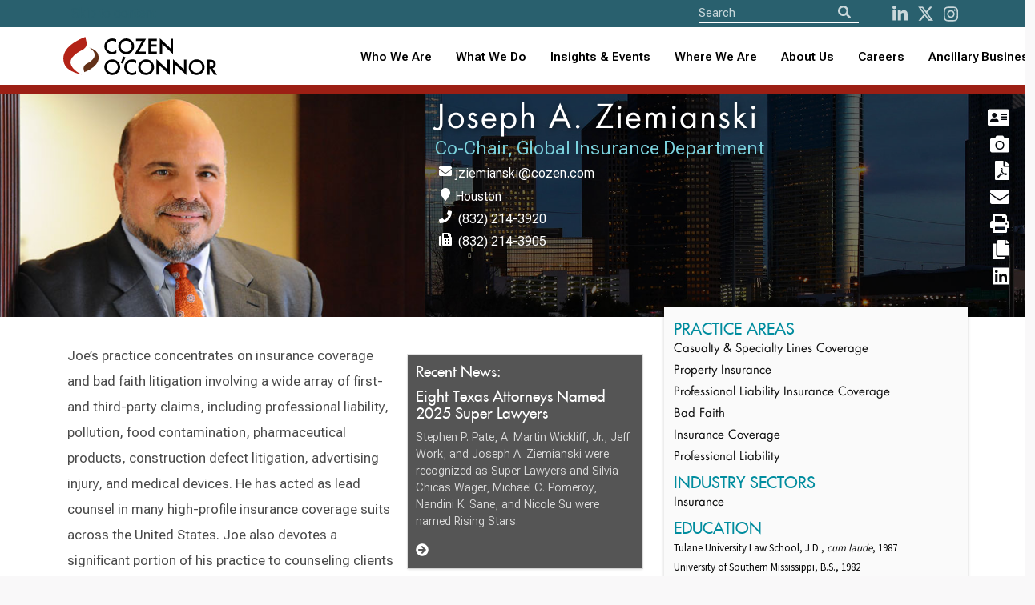

--- FILE ---
content_type: text/html; charset=utf-8
request_url: https://www.cozen.com/people/bios/ziemianski-joseph
body_size: 13643
content:

<!doctype html>
<!--[if lt IE 7]> <html class="no-js ie6 oldie" lang="en"> <![endif]-->
<!--[if IE 7]>
	<html class="no-js ie7 oldie" lang="en">
	<link rel="stylesheet" href="/Templates/styles/ie7.css">
<![endif]-->
<!--[if IE 8]>
	<html class="no-js ie8 oldie" lang="en">
	<link rel="stylesheet" href="/Templates/styles/ie8.css">
<![endif]-->

<!--[if gt IE 8]><!--> <html class="no-js" lang="en"> <!--<![endif]-->
<head id="ctl00_ctl00_Head1"><meta http-equiv="X-UA-Compatible" content="IE=edge" /><meta charset="utf-8" /><meta content="width=device-width, initial-scale=1.0, maximum-scale=6.0" name="viewport" /><link rel="shortcut icon" href="/Templates/images/favicon.ico" /><link rel="apple-touch-icon" href="/Templates/images/apple-touch-icon.png" /><link rel="manifest" href="/manifest.json" /><meta name="theme-color" content="#008c9e" />
    
    <script>
       //// console.log('start sw load');
       // if ('serviceWorker' in navigator) {
       //     navigator.serviceWorker.register('/service-worker.js')
       //         .then(() => console.log('CO Service Worker Installed'))
       //         .catch(err => console.error('Error sw', err));
       // }
        if ('serviceWorker' in navigator) {
            navigator.serviceWorker.getRegistrations().then(function(registrations) {
                for (let registration of registrations) {
                    registration.unregister();
                }
            });
        }
    </script>
	
	
    
    
    
    <link href="https://fonts.googleapis.com/css?family=Source+Sans+Pro:300,400,600,700" rel="stylesheet">

    <link href="/Templates/ssheets/mbundlev2?v=9RXJ-E_MaRiiDGFDlH9fIIz34AjWPOqrLsi-IEyM9dY1" rel="stylesheet"/>


 
<script src="https://cdnjs.cloudflare.com/ajax/libs/font-awesome/5.11.2/js/all.min.js" integrity="sha256-qM7QTJSlvtPSxVRjVWNM2OfTAz/3k5ovHOKmKXuYMO4=" crossorigin="anonymous"></script>

    
<script src="/js/pace.js"></script>
    
   
    <script src="/Templates/script/jsbundlev2?v=ZgVUc_EblCDwQAncVoIMxVJlC5yRow6whEwHzZOMs_81"></script>


  

    

	
    <script>
        function defer(method) {
            if (window.jQuery)
                method();
            else
                setTimeout(function () { defer(method) }, 50);
        }

    </script>
       
    
	
    <link href="https://fonts.googleapis.com/css?family=Source+Sans+Pro:300,400,600,700" rel="stylesheet" />
    <!--<link href="/Templates/ssheets/mbundlev2.css" rel="stylesheet" />-->
	<link href="/Templates/ssheets/jquery-ui.min.css" rel="stylesheet" /><link href="/Templates/ssheets/bulma.css" rel="stylesheet" /><link href="/Templates/ssheets/bulma-carousel.min.css" rel="stylesheet" /><link href="/Templates/ssheets/privacybanner.css" rel="stylesheet" /><link href="/Templates/ssheets/costyle.css?" rel="stylesheet" />

	<!-- New fonts 2023 -->
	<link rel="preconnect" href="https://fonts.googleapis.com" /><link rel="preconnect" href="https://fonts.gstatic.com" crossorigin="" /><link href="https://fonts.googleapis.com/css2?family=Roboto+Flex:opsz,wght@8..144,300;8..144,400;8..144,500;8..144,600;8..144,700&amp;display=swap" rel="stylesheet" />
       
	<!-- Slick slider 2023 -->
	<link rel="stylesheet" type="text/css" href="/slick/slick.css" /><link rel="stylesheet" type="text/css" href="/slick/slick-theme.css" />
	
	<!-- old font awesome -->
   <!-- <script src="https://cdnjs.cloudflare.com/ajax/libs/font-awesome/5.11.2/js/all.min.js" integrity="sha256-qM7QTJSlvtPSxVRjVWNM2OfTAz/3k5ovHOKmKXuYMO4=" crossorigin="anonymous"></script> -->
   
   <!-- 501Works Fontawesome 6 kit for Cozen 2023 -->
	<script src="https://kit.fontawesome.com/14ab1df7e6.js" crossorigin="anonymous"></script>

    <script src="/Templates/script/jsbundlev2.js"></script>

      
  
    
   
    
    
 


    
    

    <script>
        // pagescripts
        defer(function() {
            $(".scroll").click(function(event) {
                event.preventDefault();
                var dest = 0;
                if ($(this.hash).offset().top > $(document).height() - $(window).height()) {
                    dest = $(document).height() - $(window).height();
                } else {
                    dest = $(this.hash).offset().top;
                }
                $('html,body').animate({ scrollTop: dest }, 500, 'swing');
            });

            $("#backbtn").click(function(event) {
                window.history.back();
            });

            $(document).ready(function() {

                console.log('bb07eefe-f732-4d7a-9e9b-20477a0f4bae');
                if (!$.trim($('#featuredBioItem').html()).length) {
                    loadFirmFeatured('bb07eefe-f732-4d7a-9e9b-20477a0f4bae');
                } else {
                    $("#firmfeatured").hide();
                }

             

                //$(".blogPub").append('<span>Blog&nbsp;Post</span>');

            });

            function loadFirmFeatured(n) {

                $("#firmfeatured").hide();
                $.get("/data/related.ashx?r=" + n,
                    function(data) {

                        if (data) {

                            var bt = $('#featuredTitle').text();

                            if (bt != data.Title) {
                                $("#firmfeatured").append('<span>' +
                                    data.Type +
                                    '</span><p><a href="' +
                                    data.Link +
                                    '">' +
                                    data.Title +
                                    '</a></p><span>' +
                                    data.Date +
                                    '</span><p>' +
                                    data.Description +
                                    '</p><p><a href="' +
                                    data.Link +
                                    '">Read More</a>');
                                $("#firmfeatured").show();
                            }
                        } else {

                        }

                    });
            }


        });



       
    </script>
	
	<!-- 20250627 quick override for one attorney -->
	<script>
		/*$(document).ready(function() {
			var m1 = $('.bioinfo h1');
			var attyName = m1.length == 1 ? $(m1).text() : null;
			console.log('attyName: ' + attyName);
			if (attyName && attyName == 'Alison T. Rosenblum') {
				console.log('20250627 special');
				var imgDiv = $('div[data-loader=coBioHero]');
				if (imgDiv.length == 1) {
					$(imgDiv).attr('data-src', '/img/practice/health-care-and-life-sciences.jpg');
				}
				var officeDiv = $('.bioinfo>div');
				if (officeDiv.length == 1) {
					$(officeDiv).css('display', 'none');
				}
			}
		});*/
	</script>
	

<meta name="keywords" content="joe" /><meta name="description" content="Guiding & protecting Fortune 500 companies, mid-market firms, startups & high-value individuals with litigation, business law & government relations.
" /><title>
	Cozen O’Connor: Ziemianski, Joseph A.
</title></head>

<body id="ctl00_ctl00_PageBody" class=" template-attorneybio">
<!--<div style="position: fixed; top: 0; left: 50%; transform: translate(-50%, 0); width: 200px; background-color: rgba(253, 255, 87, 0.9); border: 1px solid #dd5; color: red; text-align: center; font-weight: bold; font-size: 16px; z-index: 9999; text-shadow: 0px 1px #500; font-family: Courier">TEST SITE</div>-->

    <form name="aspnetForm" method="post" action="./ziemianski-joseph" id="aspnetForm" novalidate="">
<input type="hidden" name="__VIEWSTATE" id="__VIEWSTATE" value="XB4QzIWGbojfIV/PkqgIOa54mQtHL/Lf7WqNA68essF0akKbiJ8cqHJx/aZdoA/tF0bDi2oD9qz9mmGBCynnzJ+mnYE=" />

<input type="hidden" name="__VIEWSTATEGENERATOR" id="__VIEWSTATEGENERATOR" value="25C459A0" />

		<input type='hidden' name='PageMode' id='PageMode' value='Undefined'/><input type='hidden' name='NodeGuid' id='NodeGuid' value='bb07eefe-f732-4d7a-9e9b-20477a0f4bae'/><input type='hidden' name='PostingGuid' id='PostingGuid' value='8c048dd7-8d40-4710-912c-2e2365ff73da'/><input type='hidden' name='IsDraft' id='IsDraft' value='False'/>
		
			

     <section class="is-medium has-background-white">
    <div class="hero-head">
      

         

<header>
		<nav id="shrinkNavbar" class="navbar cotopnav">
		
			<div id="shrinkTopNav" class="top-nav">
				<div class="container">
				
					<div class="skip-to-content-link"><a href="#content">Skip to content</a></div>

					<div class="navbar-item nav-search top-nav-search">
						<div id="navSearch" class="control has-icons-left search-field">
							<div style="display: flex;">
							<form>
								<input aria-label="Site Search" ID="txtSearch" type="text" placeholder="Search" class="input searchnav">
								
								<button id="btnSearch" type="button" class="icon is-medium is-left" aria-label="Search">
									<i id="shrinkFASearch" class="fa fa-search"></i>
								</button>
							</form>
							</div>

							<div class="nav-social">
								<a id="shrinkNavSocialL" href="http://www.linkedin.com/company/cozen-o%27connor" aria-label="LinkedIn"><i class="fab fa-linkedin-in" aria-hidden="true"></i></a>
								<a id="shrinkNavSocialT" href="https://twitter.com/cozen_oconnor" aria-label="Twitter"><i class="fa-brands fa-x-twitter" aria-hidden="true"></i></a>
								<a id="shrinkNavSocialI" href="https://www.instagram.com/cozenoconnor/" aria-label="instagram"><i class="fab fa-instagram" aria-hidden="true"></i></a>
								<!--<a id="shrinkNavSocialI" href="http://www.facebook.com/CozenOConnor" aria-label="Facebook"><i class="fab fa-facebook" aria-hidden="true"></i></a>-->
							</div>

						</div>
					</div>

				</div>
			</div>
			
			<div class="container">
				<div class="navbar-brand">
					<a class="navbar-item" href="/">
						<img id="shrinkLogo" class="logo lazy" src="/img/CozenOConnor-Logo-RGB-whitebg.svg" alt="Cozen O’Connor logo">
					</a>
					
					<button type="button" tabindex="0" class="navbar-burger burger" data-target="navbarMenu" aria-label="Toggle Navigation Menu">
						<span></span>
						<span></span>
						<span></span>
					</button>
					
				</div>
				<div id="navbarMenu" class="navbar-menu">

					<div class="navbar-end">
					
						<div class="tabs is-right">
						
							<div>
								<ul>
									<li><a id="shrinkNavWho" class="" href="/people">Who We Are</a></li>
									<li><a id="shrinkNavWhat" class="" href="/practices-industries">What We Do</a></li>
									
									<li role="combobox" aria-expanded="true" tabindex="0" id="shrinkNavNews" class="navbar-item has-dropdown is-hoverable">
										<a href="/news-resources" style="padding: 0 !important">Insights & Events</a>
										<div id="shrinkNavNewsDropdown" class="navbar-dropdown">
											<a role="link" tabindex="0" id="shrinkNavNewsA" class="navbar-item" href="/news-resources">News, Alerts &amp; Events</a>
											<a role="link" tabindex="0" id="shrinkNavBlogsA" class="navbar-item" href="/news-resources/blogs">Blogs &amp; Podcasts</a>
										</div>
									</li>
									
									<!-- Mobile accordion -->
									<li class="mobile-nav">
										<button type="button" class="accordion">Insights & Events</button>
										<div class="panel">
											<a class="navbar-item" href="/news-resources">News, Alerts &amp; Events</a>
											<a class="navbar-item" href="/news-resources/blogs">Blogs &amp; Podcasts</a>
										</div>
									</li>
									<!-- End mobile accordion -->
									
									<li role="combobox" aria-expanded="true" tabindex="0" id="shrinkNavWhere" class="navbar-item has-dropdown is-hoverable">
										<a href="/offices" style="padding: 0 !important">Where We Are</a>
										<div id="shrinkNavWhereDropdown" class="navbar-dropdown">
											<a role="link" tabindex="0" id="shrinkNavUnitedA" class="navbar-item" href="/contact?r=usa">United States</a>
											<a role="link" tabindex="0" id="shrinkNavCanadaA" class="navbar-item" href="/contact?r=ca">Canada</a>
											<a role="link" tabindex="0" id="shrinkNavUKA" class="navbar-item" href="/contact?r=uk">United Kingdom</a>
										</div>
									</li>
									
									<!-- Mobile accordion -->
									<li class="mobile-nav">
										<button type="button" class="accordion">Where We Are</button>
										<div class="panel">
											<a class="navbar-item" href="/contact?r=usa">United States</a>
											<a class="navbar-item" href="/contact?r=ca">Canada</a>
											<a class="navbar-item" href="/contact?r=uk">United Kingdom</a>
										</div>
									</li>
									<!-- End mobile accordion -->
									
									<li role="combobox" aria-expanded="true" tabindex="0" id="shrinkNavAbout" class="navbar-item has-dropdown is-hoverable">
										<a href="/about" style="padding: 0 !important">About Us</a>
										<div id="shrinkNavAboutDropdown" class="navbar-dropdown">
											<a role="link" tabindex="0" id="shrinkNavAboutA" class="navbar-item" href="/about">About</a>
											<a role="link" tabindex="0" id="shrinkNavAlumniA" class="navbar-item" href="/alumni">Alumni</a>
											<a role="link" tabindex="0" id="shrinkNavAboutA" class="navbar-item" href="/about/firm-founders">Firm Founders</a>
											<a role="link" tabindex="0" id="shrinkNavDEIA" class="navbar-item" href="/about/firm-culture" style="text-transform: none">Firm Culture</a>
											<a role="link" tabindex="0" id="shrinkNavWomensA" class="navbar-item" href="/about/diversity/womens-initiative">Women’s Initiative</a>
										</div>
									</li>
									
									<!-- Mobile accordion -->
									<li class="mobile-nav">
										<button type="button" class="accordion">About Us</button>
										<div class="panel">
											<a class="navbar-item" href="/about">About</a>
											<a class="navbar-item" href="/alumni">Alumni</a>
											<a class="navbar-item" href="/about/firm-founders">Firm Founders</a>
											<a class="navbar-item" href="/about/firm-culture">Firm Culture</a>
											<a class="navbar-item" href="/about/diversity/womens-initiative">Women’s Initiative</a>
										</div>
									</li>
									<!-- End mobile accordion -->
									
									<li><a id="shrinkNavCareers" class="" href="/careers">Careers</a></li>
									
									<li role="combobox" aria-expanded="true" tabindex="0" id="shrinkNavAncillary" class="navbar-item has-dropdown is-hoverable navbar-last">
										<a href="/ancillary-businesses" style="padding: 0 !important">Ancillary Businesses</a>
										<div id="shrinkNavAncillaryDropdown" class="navbar-dropdown">
											<a role="link" tabindex="0" id="shrinkNavAncillaryA" class="navbar-item" href="/ancillary-businesses">All Ancillary Businesses</a>
											<a role="link" tabindex="0" id="shrinkNavCozenA" class="navbar-item" href="https://www.copublicstrategies.com/">Cozen O’Connor Public Strategies</a>
											<a role="link" tabindex="0" id="shrinkNavMargolisA" class="navbar-item" href="https://www.healyplus.com/">The Healy+ Group</a>
											<a role="link" tabindex="0" id="shrinkNavCOSECUREA" class="navbar-item" href="https://cosecure.com/">COSECURE</a>
											<a role="link" tabindex="0" id="shrinkNavHomeBaseA" class="navbar-item" href="https://homebasefamilyoffice.com/">HomeBase, The Family Office at Cozen O’Connor</a>
											<a role="link" tabindex="0" id="shrinkNavNationalA" class="navbar-item" href="https://www.nationalsubrogation.com/">National Subrogation Services</a>
											<a role="link" tabindex="0" id="shrinkNavCODISCOVRA" class="navbar-item" href="https://codiscovr.com/">CODISCOVR</a>
											<a role="link" tabindex="0" id="shrinkNavConnectBridge" class="navbar-item" href="https://www.connectbridge.com/">ConnectBridge</a>
										</div>
									</li>
									
									<!-- Mobile accordion -->
									<li class="mobile-nav">
										<button type="button" class="accordion">Ancillary Businesses</button>
										<div class="panel">
											<a class="navbar-item" href="/ancillary-businesses">All Ancillary Businesses</a>
											<a class="navbar-item" href="https://www.copublicstrategies.com/">Cozen O’Connor Public Strategies</a>
											<a class="navbar-item" href="https://www.healyplus.com/">The Healy+ Group</a>
											<a class="navbar-item" href="https://cosecure.com/">COSECURE</a>
											<a class="navbar-item" href="https://homebasefamilyoffice.com/">HomeBase, The Family Office at Cozen O’Connor</a>
											<a class="navbar-item" href="https://www.nationalsubrogation.com/">National Subrogation Services</a>
											<a class="navbar-item" href="https://codiscovr.com/">CODISCOVR</a>
											<a class="navbar-item" href="https://www.connectbridge.com/">ConnectBridge</a>
										</div>
									</li>
									<!-- End mobile accordion -->
								</ul>

							</div>

						</div>
					</div>
				</div>
			</div>
		</nav>
	</header>
    </div>

          

    <div id="headerHero" style="display: none;">

        <div id="ziemianski-joseph">
            <div id="heroLeft">
                <img class="peopleHphoto" src="/Templates/media/images/bios/J_-Ziemianski-(4)%C2%A92012_-Al-Torres-Photography-Inc.jpg" alt="" /><img itemprop="image" class="peopleVphoto" src="/Templates/media/images/people/hires/J_-Ziemianski-(4)%C2%A92012_-Al-Torres-Photography-Inc.jpg" alt="" />
            </div>
            <div id="heroRight">
            </div>
        </div>
    </div>

    

    <section class="czpage has-background-grey-lighter" style="margin-top: 12px">
		
        <div class="columns lazy" data-rellax-speed="-1" data-loader="coBioHero" data-src="/img/location/houston.jpg" >
            <div class="column is-5 lazy is-paddingless biophotoh">
                <img class="peopleHphoto image" src="/Templates/media/images/bios/J_-Ziemianski-(4)%C2%A92012_-Al-Torres-Photography-Inc.jpg" data-rellax-speed="5" alt="" />
            </div>
            <div class="column is-3 lazy is-paddingless biophotov">
                <img class="peopleHphoto image" src="/data/coimage.ashx?i=/Templates/media/images/people/hires/J_-Ziemianski-(4)%C2%A92012_-Al-Torres-Photography-Inc.jpg&w=400&h=400" data-rellax-speed="0" alt="" />
            </div>
            <div class="column is-6 czbio" itemscope itemtype="http://schema.org/Person">
                <div class="bioinfo">
                    <h1 itemprop="name">Joseph A. Ziemianski</h1>
                    <p class="highlight is-size-4" itemprop="jobTitle">Co-Chair, Global Insurance Department</p>
                    
                    <p itemprop="email" onclick="gtag_report_EmailConversion();"><span class="icon"><i class="fas fa-envelope"></i></span><span class="email" language="jziemianski" itemprop="email" title='cozen.com'>jziemianski@cozen.com</span></p>
                    
					
					<!-- 20221012 --><div>
					
					<div style="display: inline-block; vertical-align: top;  margin-right: 20px;">
					
                    <p><span class="icon"><i class="fas fa-map-marker"></i></span><a href="/offices/houston">Houston</a></p>
					
                    <p>
                        <span class="icon"><i class="fas fa-phone"></i></span>

                        
                        <a onclick="gtag_report_CallConversion();" href="tel:+1(832)214-3920">(832) 214-3920</a>
                        
                    </p>
                    
                    <p class="is-hidden"><a title="Phone" href="tel:+1(800)448-8502">(800) 448-8502</a></p>
                    
                    <p><span class="icon"><i class="fas fa-fax"></i></span> (832) 214-3905</p>
                    
					
					</div>
                    
					
					
					</div><!-- 20221012 -->
					
		
                </div>
            </div>
            <div class="column is-1 czbio has-text-right">
                

<div id="tools">
    <a title="Download vCard" href="/Utilities/vCard.ashx?rebuilcache=true&NodeGuid=bb07eefe-f732-4d7a-9e9b-20477a0f4bae" class="">  <i class="fa fa-address-card fa-2x" aria-hidden="true"></i></a>
    
     <a title="Download HiRes Photo" href="/templates/download.aspx?f=/Templates/media/images/people/hires/J_-Ziemianski-(4)%C2%A92012_-Al-Torres-Photography-Inc.jpg" class="">  <i class="fa fa-camera fa-2x" aria-hidden="true"></i></a>
 
    <a title="Download Bio PDF" href="/data/pdf.ashx?t=b&n=bb07eefe-f732-4d7a-9e9b-20477a0f4bae" class="">  <i class="fa fa-file-pdf  fa-2x" aria-hidden="true"></i></a>

    

     
  <a onclick="gtag_report_EmailConversion();" title="Email Attorney" href="mailto:jziemianski@cozen.com"><i class="fa fa-envelope fa-2x" aria-hidden="true"></i></a>
    <a alt='Print Page' title='Print Page' onclick="window.open('https://www.cozen.com/Templates/AttorneyBio_Pdf.aspx?print=y&PageMode=Public&NodeGuid=bb07eefe-f732-4d7a-9e9b-20477a0f4bae', '_blank', 'location=yes,height=570,width=520,scrollbars=yes,status=yes');"><i class="fas fa-print fa-2x toolbox" aria-hidden="true"></i></a>
	
	<script type="text/javascript">
		
		function copyDetails() {
			debugger;
			var details = 'Joseph A. Ziemianski\nCo-Chair, Global Insurance Department\njziemianski@cozen.com\n(832) 214-3920';
			navigator.clipboard.writeText(details);
			$('#copyBtn').effect('pulsate', 1000);
		}
	</script>
	<a title="Copy to clipboard" href="javascript:copyDetails()" class="" id="copyBtn">  <i class="fa fa-copy fa-2x" aria-hidden="true"></i></a>
	
<div id='FacebookLink' class='hide assetWrapper LinkAsset' ></div>

<div id='TwitterLink' class='hide assetWrapper LinkAsset' ></div>

 
    <a href="http://www.linkedin.com/pub/joe-ziemianski/7/59b/937" target="_blank" ><i class="fab fa-linkedin fa-2x toolbox" aria-hidden="true"></i></a>
   
    <div id='LinkedInLink' class='hide assetWrapper LinkAsset' ></div>
</div>
            </div>
        </div>
    </section>
    <section class="container czpage">
        <nav class="floating-menu" aria-label="Attorney Details">
            <h3 class="is-hidden">Joseph A. Ziemianski</h3>
            <a href="#tab1Body"><i class="far fa-arrow-alt-circle-right"></i>Bio</a>
            
            <a href="#tab5Body"><i class="far fa-arrow-alt-circle-right"></i>Publications</a>
            
            <a href="#tab4Body"><i class="far fa-arrow-alt-circle-right"></i>News</a>
            
            <a href="#tab7Body"><i class="far fa-arrow-alt-circle-right"></i>Events</a>
            
        </nav>
        <div class="columns">
            <div class="column is-3 is-hidden">
                <ul>
                    
                    <li><a class="scroll mf-listen" href="#logo">
                        <div id='Tab1Heading' class=' assetWrapper TextAsset' >OVERVIEW</div>
                    </a></li>
                    
                    <li><a class="scroll mf-listen" href="#tab4Body">
                        <div id='Tab4Heading' class=' assetWrapper TextAsset' >NEWS</div>
                    </a></li>
                    
                    <li id="tab5li"><a class="scroll mf-listen" href="#tab5Body">
                        <div id='Tab5Heading' class=' assetWrapper TextAsset' >PUBLICATIONS</div>
                    </a></li>
                    
                    <li>

                        <a class="scroll" href="#tab7Body">
                            <div id='Tab7Heading' class=' assetWrapper TextAsset' >EVENTS</div>
                        </a>
                    </li>
                    
                </ul>

                <div id="firmfeatured"></div>

                
            </div>
            <div class="column is-8 content czbio">
                <a name="bio"></a>

                <div id='Person' class=' assetWrapper PersonAsset' ></div>

                <div id="tab1Body" class="tabBody" data-rellax-speed="2">
                    <blockquote class="noprint box"><h3><strong>Recent News:</strong></h3><h3><a id="featuredTitle" href="/news-resources/news/2025/eight-texas-attorneys-named-2025-super-lawyers">Eight Texas Attorneys Named 2025 Super Lawyers</a></h3><p>Stephen P. Pate, A. Martin Wickliff, Jr., Jeff Work, and Joseph A. Ziemianski were recognized as Super Lawyers and Silvia Chicas Wager, Michael C. Pomeroy, Nandini K. Sane, and Nicole Su were named Rising Stars. </p><a title="View News Item" href="/news-resources/news/2025/eight-texas-attorneys-named-2025-super-lawyers"><i class="fas fa-arrow-circle-right"></i></a></blockquote>
                    
                    <div id='MainContent' class=' assetWrapper TextAsset' ><p>
	Joe&rsquo;s practice concentrates on insurance coverage and bad faith litigation involving a wide array of first- and third-party claims, including professional liability, pollution, food contamination, pharmaceutical products, construction defect litigation, advertising injury, and medical devices. He has acted as lead counsel in many high-profile insurance coverage suits across the United States. Joe also devotes a significant portion of his practice to counseling clients on evaluating and reducing risk on complex liability and coverage issues, including the defense of insureds in high-stakes litigation. Joe has handled the defense of complex litigation, including multiple MDLs, involving refinery explosions, contaminated products, and D&amp;O matters.</p>
<p>
	Joe has been recognized by Chambers and Partners USA in Insurance-Texas (2019-2025) and Nationwide-Insurance: Dispute Resolution: Insurer (2026). In 2026, Best Lawyers in America recognized Joe as a &ldquo;Lawyer of the Year (Houston)&rdquo; in the area of Litigation &ndash; Insurance and since 2016, as a Best Lawyer in America (Insurance Law). He is AV-rated by Martindale-Hubbell and has been recognized as a Super Lawyer and &quot;Top Lawyer in Texas&quot; (2011- 2023, 2025) in insurance coverage litigation.</p>
<p>
	Joe serves on the firm&rsquo;s Board of Directors, the Management Committee, and the Shareholders Compensation Committee.</p>
<p>
	Joe is an elected Fellow of the American College of Coverage Counsel, an organization committed to the creative, ethical, and efficient adjudication of coverage and extracontractual disputes. He is an active member of numerous professional organizations and committees, including the Federation of Defense &amp; Corporate Counsel, the Defense Research Institute, the American Bar Association, Insurance Coverage and Tort Committees, and the State Bar of Texas, Insurance Coverage Section.</p>
<p>
	Joe earned his Bachelor of Science from the University of Southern Mississippi in 1982, where he graduated with highest honors, and his law degree, <em>cum laude</em>, from Tulane University in 1987. During the 1985-86 academic year, Joe was a Fulbright Scholar at the University of Warsaw Law Institute in Poland.</p>
</div>
					
					
					
					<div id="quoteContent" style="display: none; margin-top: 10px; color: #2a606d; margin-bottom: 10px; background-color: #cedfe4; border-radius: 4px; padding: 10px 15px;; font-size: 110%; font-weight: bold">
					<div style="float: left; position: absolute; font-size: 40px; padding-right: 10px; "><i class="fa-regular fa-message-quote"></i></div>
					<div id="quoteTxt" style="margin-left: 50px;"><div id='QuoteContent' class=' assetWrapper TextAsset' >Joe is absolutely the best at what he does.</div></div>
					<div style="font-size: 90%; font-weight: 600; text-align: right"><div id='QuoteSource' class=' assetWrapper TextAsset' >Chambers USA 2023</div></div>
					</div>
					<script>
					$(function() {
						if ($('#quoteTxt').text().length > 0) {
							$('#quoteContent').show();
						}
					});
					</script>
					
					
					
					<div id="awardContent" style="display: none; margin-top: 10px; color: #2a606d; margin-bottom: 10px; background-color: #cedfe4; border-radius: 4px; padding: 10px 15px;; font-size: 110%; font-weight: bold">
					<div style="float: left; position: absolute; font-size: 40px; padding-right: 10px; "><i class="fa-regular fa-medal"></i></div>
					<div id="awardTxt" style="margin-left: 50px;"><div id='AwardContent' class=' assetWrapper TextAsset' ></div></div>
					<div style="font-size: 90%; font-weight: 600; text-align: right"><div id='AwardSource' class=' assetWrapper TextAsset' ></div></div>
					</div>
					<script>
					$(function() {
						if ($('#awardTxt').text().length > 0) {
							$('#awardContent').show();
						}
					});
					</script>
					
                </div>

                
                <div id="tab4Body" class="tabBody">
                    
                    <div id='NewsTextContent' class=' assetWrapper TextAsset' ><h2 style="margin-top: 20px;border-bottom: solid gray 3px;">
	News</h2>
</div>

                    
                    <div id='RelatedNews' class=' assetWrapper RelatedContentAsset' ></div>
                    

                    

                            <div class="newsResult">
                                <h3>
                                    <a href="/news-resources/news/2025/eight-texas-attorneys-named-2025-super-lawyers">Eight Texas Attorneys Named 2025 Super Lawyers</a>
                                </h3>
                                <p class="date">
                                    September 22, 2025
                                </p>
                                <p>
                                    Stephen P. Pate, A. Martin Wickliff, Jr., Jeff Work, and Joseph A. Ziemianski were recognized as Super Lawyers and Silvia Chicas Wager, Michael C. Pomeroy, Nandini K. Sane, and Nicole Su were named Rising Stars.  <a href="/news-resources/news/2025/eight-texas-attorneys-named-2025-super-lawyers" title="View Summary"><i class="fas fa-arrow-circle-right"></i></a>
                                </p>
                            </div>
                        

                            <div class="newsResult">
                                <h3>
                                    <a href="/news-resources/news/2025/best-lawyers-honors-more-than-250-cozen-o-connor-attorneys-in-its-best-lawyers-in-america-2026-edition">Best Lawyers Honors More Than 250 Cozen O'Connor Attorneys in Best Lawyers in America 2026 Edition</a>
                                </h3>
                                <p class="date">
                                    August 21, 2025
                                </p>
                                <p>
                                    Best Lawyers selected more than 250 Cozen O'Connor lawyers from 26 of the firm's US offices for inclusion in the 2026 edition of The Best Lawyers in America. <a href="/news-resources/news/2025/best-lawyers-honors-more-than-250-cozen-o-connor-attorneys-in-its-best-lawyers-in-america-2026-edition" title="View Summary"><i class="fas fa-arrow-circle-right"></i></a>
                                </p>
                            </div>
                        

                            <div class="newsResult">
                                <h3>
                                    <a href="/news-resources/news/2025/cozen-o-connor-lawyers-and-practices-earn-top-recognition-in-chambers-usa-2025-guide">Cozen O’Connor Lawyers and Practices Earn Top Recognition in Chambers USA 2025 Guide</a>
                                </h3>
                                <p class="date">
                                    June 05, 2025
                                </p>
                                <p>
                                    Chambers USA, the leading annual guide to the top lawyers and law firms in the United States, has ranked 98 Cozen O’Connor lawyers as leaders in their respective fields in the guide’s 2025 edition. <a href="/news-resources/news/2025/cozen-o-connor-lawyers-and-practices-earn-top-recognition-in-chambers-usa-2025-guide" title="View Summary"><i class="fas fa-arrow-circle-right"></i></a>
                                </p>
                            </div>
                        

                            <div class="newsResult">
                                <h3>
                                    <a href="/news-resources/news/2025/joseph-ziemianski-selected-to-insurance-business-america-s-insurance-defense-lawyers-panel">Joseph Ziemianski Selected to Insurance Business America's Insurance Defense Lawyers Panel</a>
                                </h3>
                                <p class="date">
                                    May 21, 2025
                                </p>
                                <p>
                                    Joseph Ziemianski, co-chair of the firm’s Global Insurance Department, has been selected to join Insurance Business America’s Insurance Defense Lawyers Editorial Panel.  <a href="/news-resources/news/2025/joseph-ziemianski-selected-to-insurance-business-america-s-insurance-defense-lawyers-panel" title="View Summary"><i class="fas fa-arrow-circle-right"></i></a>
                                </p>
                            </div>
                        

                            <div class="newsResult">
                                <h3>
                                    <a href="/news-resources/news/2024/joe-ziemianski-named-to-the-industry-advisory-board-of-the-institute-for-risk-management-and-insurance-innovation-at-unc-chapel-hill">Joe Ziemianski Named to the Industry Advisory Board of the Institute for Risk Management and Insurance Innovation at UNC Chapel Hill</a>
                                </h3>
                                <p class="date">
                                    October 03, 2024
                                </p>
                                <p>
                                    Joe Ziemianski, co-chair of the firm’s Global Insurance Department, has been named to the Industry Advisory Board of the Institute for Risk Management and Insurance Innovation (IRMII) at the University of North Carolina (UNC) at Chapel Hill. <a href="/news-resources/news/2024/joe-ziemianski-named-to-the-industry-advisory-board-of-the-institute-for-risk-management-and-insurance-innovation-at-unc-chapel-hill" title="View Summary"><i class="fas fa-arrow-circle-right"></i></a>
                                </p>
                            </div>
                        

                            <div class="newsResult">
                                <h3>
                                    <a href="/news-resources/news/2024/best-lawyers-honors-more-than-200-cozen-o-connor-attorneys-in-its-best-lawyers-in-america-2025-edition">Best Lawyers Honors More Than 200 Cozen O'Connor Attorneys in its Best Lawyers in America 2025 Edition</a>
                                </h3>
                                <p class="date">
                                    August 15, 2024
                                </p>
                                <p>
                                    Best Lawyers selected 242 Cozen O’Connor lawyers from 24 of the firm’s U.S. offices for inclusion in the 2025 edition of The Best Lawyers in America and Best Lawyers: Ones to Watch in America. <a href="/news-resources/news/2024/best-lawyers-honors-more-than-200-cozen-o-connor-attorneys-in-its-best-lawyers-in-america-2025-edition" title="View Summary"><i class="fas fa-arrow-circle-right"></i></a>
                                </p>
                            </div>
                        

                            <div class="newsResult">
                                <h3>
                                    <a href="/news-resources/news/2024/nearly-100-cozen-o-connor-lawyers-27-practices-earn-top-recognition-in-chambers-usa-2024-guide">Nearly 100 Cozen O’Connor Lawyers, 27 Practices Earn Top Recognition in Chambers USA 2024 Guide</a>
                                </h3>
                                <p class="date">
                                    June 10, 2024
                                </p>
                                <p>
                                    Chambers USA rankings are based on an “assessment of a firm’s work and opinions from external market sources, with an emphasis on client feedback.” In order to be ranked in the guide, lawyers and firms must demonstrate “sustained excellence.” <a href="/news-resources/news/2024/nearly-100-cozen-o-connor-lawyers-27-practices-earn-top-recognition-in-chambers-usa-2024-guide" title="View Summary"><i class="fas fa-arrow-circle-right"></i></a>
                                </p>
                            </div>
                        

                            <div class="newsResult">
                                <h3>
                                    <a href="/news-resources/news/2023/two-cozen-o-connor-attorneys-named-2023-texas-super-lawyers">Two Cozen O’Connor Attorneys Named 2023 Texas Super Lawyers</a>
                                </h3>
                                <p class="date">
                                    September 19, 2023
                                </p>
                                <p>
                                    HOUSTON, September 18, 2023 – Two Cozen O’Connor attorneys were named 2023 Texas Super Lawyers. Joseph A. Ziemianski and Stephen P. Pate were recognized for Insurance Coverage.  <a href="/news-resources/news/2023/two-cozen-o-connor-attorneys-named-2023-texas-super-lawyers" title="View Summary"><i class="fas fa-arrow-circle-right"></i></a>
                                </p>
                            </div>
                        

                            <div class="newsResult">
                                <h3>
                                    <a href="/news-resources/news/2023/best-lawyers-honors-more-than-200-cozen-o-connor-attorneys-to-its-best-lawyers-in-america-2024-edition">Best Lawyers Honors More Than 200 Cozen O'Connor Attorneys to its Best Lawyers in America 2024 Edition</a>
                                </h3>
                                <p class="date">
                                    August 17, 2023
                                </p>
                                <p>
                                    Best Lawyers selected 230 Cozen O’Connor lawyers from 24 of the firm’s U.S. offices for inclusion in the 2024 edition of The Best Lawyers in America. <a href="/news-resources/news/2023/best-lawyers-honors-more-than-200-cozen-o-connor-attorneys-to-its-best-lawyers-in-america-2024-edition" title="View Summary"><i class="fas fa-arrow-circle-right"></i></a>
                                </p>
                            </div>
                        

                            <div class="newsResult">
                                <h3>
                                    <a href="/news-resources/news/2023/legal-500-recognizes-six-cozen-o-connor-practice-areas">Legal 500 Recognizes Six Cozen O’Connor Practice Areas and 16 Attorneys in its 2023 Guide</a>
                                </h3>
                                <p class="date">
                                    July 10, 2023
                                </p>
                                <p>
                                    Cozen O'Connor's Aviation (Litigation/Regulation), Construction, L&E, M&A (Midmarket), Shipping (Finance and Litigation/Regulation) practices were ranked by the Legal 500. <a href="/news-resources/news/2023/legal-500-recognizes-six-cozen-o-connor-practice-areas" title="View Summary"><i class="fas fa-arrow-circle-right"></i></a>
                                </p>
                            </div>
                        

                            <div class="newsResult">
                                <h3>
                                    <a href="/news-resources/news/2023/eighty-eight-cozen-o-connor-lawyers-23-practices-earn-top-recognition-in-chambers-usa-2023-guide">Eighty-eight Cozen O’Connor Lawyers, 23 Practices Earn Top Recognition in Chambers USA 2023 Guide</a>
                                </h3>
                                <p class="date">
                                    June 05, 2023
                                </p>
                                <p>
                                    Of the 88 lawyers ranked, 17 lawyers have been recognized nationally, and eighteen were recognized in Band 1. Eight of the firm's practice areas have been recognized nationally, and nine were ranked Band 1. <a href="/news-resources/news/2023/eighty-eight-cozen-o-connor-lawyers-23-practices-earn-top-recognition-in-chambers-usa-2023-guide" title="View Summary"><i class="fas fa-arrow-circle-right"></i></a>
                                </p>
                            </div>
                        

                            <div class="newsResult">
                                <h3>
                                    <a href="/news-resources/news/2022/more-than-200-cozen-o-connor-attorneys-named-best-lawyers-ones-to-watch-by-the-best-lawyers-in-america">More Than 200 Cozen O’Connor Attorneys Named Best Lawyers and Ones to Watch</a>
                                </h3>
                                <p class="date">
                                    August 22, 2022
                                </p>
                                <p>
                                    210 Cozen O’Connor lawyers from 24 of the firm’s nationwide offices for inclusion in the 2023 edition of The Best Lawyers in America. <a href="/news-resources/news/2022/more-than-200-cozen-o-connor-attorneys-named-best-lawyers-ones-to-watch-by-the-best-lawyers-in-america" title="View Summary"><i class="fas fa-arrow-circle-right"></i></a>
                                </p>
                            </div>
                        

                            <div class="newsResult">
                                <h3>
                                    <a href="/news-resources/news/2022/chambers-ranks-86-cozen-o-connor-lawyers-22-practice-areas-in-chambers-usa-2022-guide">Chambers Ranks 86 Cozen O’Connor Lawyers, 22 Practice Areas in Chambers USA 2022 Guide</a>
                                </h3>
                                <p class="date">
                                    June 02, 2022
                                </p>
                                <p>
                                    Chambers USA, the leading annual guide to the top lawyers and law firms in the United States, has ranked 86 Cozen O’Connor lawyers as leaders in their respective fields in the guide’s 2022 edition.  <a href="/news-resources/news/2022/chambers-ranks-86-cozen-o-connor-lawyers-22-practice-areas-in-chambers-usa-2022-guide" title="View Summary"><i class="fas fa-arrow-circle-right"></i></a>
                                </p>
                            </div>
                        

                            <div class="newsResult">
                                <h3>
                                    <a href="/news-resources/news/2022/cozen-o-connor-announces-changes-to-firm-management-2022">Cozen O’Connor Announces Changes to Firm Management 2022</a>
                                </h3>
                                <p class="date">
                                    March 23, 2022
                                </p>
                                <p>
                                    Cozen O’Connor is pleased to announce the following changes in firm leadership positions for the 2022 year. <a href="/news-resources/news/2022/cozen-o-connor-announces-changes-to-firm-management-2022" title="View Summary"><i class="fas fa-arrow-circle-right"></i></a>
                                </p>
                            </div>
                        

                            <div class="newsResult">
                                <h3>
                                    <a href="/news-resources/news/2021/two-cozen-o-connor-attorneys-named-2021-texas-super-lawyers-">Two Cozen O’Connor attorneys Named 2021 Texas Super Lawyers </a>
                                </h3>
                                <p class="date">
                                    October 04, 2021
                                </p>
                                <p>
                                    Two Cozen O’Connor Attorneys were named 2021 Texas Super Lawyers.  <a href="/news-resources/news/2021/two-cozen-o-connor-attorneys-named-2021-texas-super-lawyers-" title="View Summary"><i class="fas fa-arrow-circle-right"></i></a>
                                </p>
                            </div>
                        

                            <div class="newsResult">
                                <h3>
                                    <a href="/news-resources/news/2021/more-than-205-cozen-o-connor-attorneys-named-best-lawyers-and-ones-to-watch-by-the-best-lawyers-in-america">More Than 205 Cozen O’Connor Attorneys Named Best Lawyers and Ones to Watch By The Best Lawyers In America</a>
                                </h3>
                                <p class="date">
                                    August 19, 2021
                                </p>
                                <p>
                                    Best Lawyers selected 210 Cozen O’Connor lawyers from 23 of the firm’s nationwide offices for inclusion in the 2022 edition of The Best Lawyers in America.  <a href="/news-resources/news/2021/more-than-205-cozen-o-connor-attorneys-named-best-lawyers-and-ones-to-watch-by-the-best-lawyers-in-america" title="View Summary"><i class="fas fa-arrow-circle-right"></i></a>
                                </p>
                            </div>
                        

                            <div class="newsResult">
                                <h3>
                                    <a href="/news-resources/news/2021/82-cozen-o-connor-lawyers-19-practices-earn-top-recognition-in-chambers-usa-2021-guide">82 Cozen O’Connor Lawyers, 19 Practices Earn Top Recognition in Chambers USA 2021 Guide</a>
                                </h3>
                                <p class="date">
                                    May 26, 2021
                                </p>
                                <p>
                                    Chambers USA, the leading annual guide to the top lawyers and law firms in the United States, has ranked 82 Cozen O’Connor lawyers as leaders in their respective fields in the guide’s 2021 edition; of those, 15 lawyers have been recognized nationally.  <a href="/news-resources/news/2021/82-cozen-o-connor-lawyers-19-practices-earn-top-recognition-in-chambers-usa-2021-guide" title="View Summary"><i class="fas fa-arrow-circle-right"></i></a>
                                </p>
                            </div>
                        
                </div>
                
                <div id="tab5Body" class="tabBody">
                    
                    <div id='PublicationsTextContent' class=' assetWrapper TextAsset' ><h2 style="margin-top: 20px;border-bottom: solid gray 3px;">
	Publications</h2>
</div>

                    
                    <div id='RelatedPublications' class=' assetWrapper RelatedContentAsset' ></div>
                    

                    

                            <div class="newsResult">
                                <h3>
                                    <a class="" href="/news-resources/publications/2020/hurricane-laura-what-can-insurers-expect-with-claims-in-texas-and-louisiana">Hurricane Laura: What Can Insurers Expect with Claims in Texas and Louisiana? [Alert]</a>
                                </h3>
                                <p class="date">
                                    September 02, 2020
                                </p>
                                <p>
                                    Joseph A. Ziemianski, Melissa Brill, Alycen A. Moss, Stephen P. Pate, and Paul C. Ferland discuss what insurers can expect based on prior hurricanes.
 <a href="/news-resources/publications/2020/hurricane-laura-what-can-insurers-expect-with-claims-in-texas-and-louisiana" title="View Summary"><i class="fas fa-arrow-circle-right"></i></a>
                                </p>
                            </div>
                        

                            <div class="newsResult">
                                <h3>
                                    <a class="" href="/news-resources/publications/2020/property-insurance-coverage-issues-associated-with-covid-19">Property Insurance Coverage Issues Associated with COVID-19 [Alert]</a>
                                </h3>
                                <p class="date">
                                    March 16, 2020
                                </p>
                                <p>
                                    Joe Ziemianski, Melissa Brill, Alycen Moss, Stephen Pate, and Paul Ferland discuss how courts have analyzed and applied first-party property policies for these types of non-physical losses, potential coverage under a civil authority provision, and pollution/contamination exclusions. <a href="/news-resources/publications/2020/property-insurance-coverage-issues-associated-with-covid-19" title="View Summary"><i class="fas fa-arrow-circle-right"></i></a>
                                </p>
                            </div>
                        

                            <div class="newsResult">
                                <h3>
                                    <a class="" href="/news-resources/publications/2019/fifth-circuit-covenant-not-to-execute-is-a-settlement-relieves-primary-insurer-of-duty-to-defend">Fifth Circuit: Covenant Not to Execute is a Settlement — Relieves Primary Insurer of Duty to Defend [Alert]</a>
                                </h3>
                                <p class="date">
                                    November 18, 2019
                                </p>
                                <p>
                                    Joe Ziemianski and Bryan Vezey discuss what primary and excess insurers in Louisiana and Texas need to know following the decision in Aggreko, L.L.C. v. Chartis Specialty Ins. Co. <a href="/news-resources/publications/2019/fifth-circuit-covenant-not-to-execute-is-a-settlement-relieves-primary-insurer-of-duty-to-defend" title="View Summary"><i class="fas fa-arrow-circle-right"></i></a>
                                </p>
                            </div>
                        

                            <div class="newsResult">
                                <h3>
                                    <a class="" href="/news-resources/publications/2019/ninth-circuit-california-hamas-attacks-on-israel-do-not-trigger-the-war-exclusions">Ninth Circuit (California): Hamas Attacks on Israel Do Not Trigger the War Exclusions [Alert]</a>
                                </h3>
                                <p class="date">
                                    July 22, 2019
                                </p>
                                <p>
                                    Joe Ziemianski, Irene Yesowitch, and Sam Stalker discuss the Circuit Court's decision in Universal Cable Prods., LLC v. Atlantic Specialty Ins. Co. and what it means for insurers in and out of California.  <a href="/news-resources/publications/2019/ninth-circuit-california-hamas-attacks-on-israel-do-not-trigger-the-war-exclusions" title="View Summary"><i class="fas fa-arrow-circle-right"></i></a>
                                </p>
                            </div>
                        

                            <div class="newsResult">
                                <h3>
                                    <a class="" href="/news-resources/publications/2017/ultimate-game-changer-concussion-related-injuries-and-litigation">Ultimate Game-Changer? Concussion-Related Injuries and Litigation</a>
                                </h3>
                                <p class="date">
                                    April 01, 2017
                                </p>
                                <p>
                                    Joe Ziemianski and Andrea Cortland, of Cozen O'Connor's Global Insurance department, co-authored an article for FDCC Insights titled, "Ultimate Game-Changer? Concussion-Related Injuries and Litigation." <a href="/news-resources/publications/2017/ultimate-game-changer-concussion-related-injuries-and-litigation" title="View Summary"><i class="fas fa-arrow-circle-right"></i></a>
                                </p>
                            </div>
                        

                    <div id="toolsp">
                        <a id="ctl00_ctl00_MainContentPlaceHolder_MainContent_lnkPdf3" class="pdf" href="javascript:__doPostBack(&#39;ctl00$ctl00$MainContentPlaceHolder$MainContent$lnkPdf3&#39;,&#39;&#39;)"></a>
                    </div>
                </div>
                <div id='RelatedEvents' class=' assetWrapper RelatedContentAsset' ></div>
                <div id="tab7Body" class="tabBody">
                    
                    <div id='EventsHeader' class=' assetWrapper TextAsset' ></div>
                    <h2>Events & Seminars</h2>
                    

                    
                    
                    
                    <h3 class="events">Past Events</h3>
                    

                            <div class="newsResult">
                                <h3>
                                    <a href="/events/2015/2015-casualty-specialty-products-seminar">2015 Casualty & Specialty Products Seminar</a>
                                </h3>
                                <p class="date">
                                    November 19, 2015 
  - New York, NY
                                </p>
                            </div>
                        

                            <div class="newsResult">
                                <h3>
                                    <a href="/events/2014/london-power-forum-2014">London Power Forum 2014</a>
                                </h3>
                                <p class="date">
                                    November 13, 2014 
  - London, UK
                                </p>
                            </div>
                        

                            <div class="newsResult">
                                <h3>
                                    <a href="/events/2013/feb-12-new-york-seminar">Cozen O'Connor's 2013 New York Litigation Seminar</a>
                                </h3>
                                <p class="date">
                                    February 12, 2013 
  - New York, NY
                                </p>
                            </div>
                        

                            <div class="newsResult">
                                <h3>
                                    <a href="/events/2011/plrb-lirb-2011-claims-conference">PLRB/LIRB 2011 Claims Conference</a>
                                </h3>
                                <p class="date">
                                    April 03, 2011 
  - Nashville, TN
                                </p>
                            </div>
                        
                </div>
                
            </div>

            <div class="column is-4 has-background-white-bis biosidebar rellax" data-rellax-speed="5">

                
                <div id="PracticeAreasContainer">
                    <h3>Practice Areas</h3>
                    <div id='RelatedPractices' class=' assetWrapper RelatedContentAsset' ><dl class='spotlightList'><dd class='first'>
<p class='summary'><a href='/practices/insurance/casualty-specialty-products' target='_self'> Casualty & Specialty Lines Coverage  </a> </p>
</dd>
<dd class=''>
<p class='summary'><a href='/practices/insurance/property' target='_self'> Property Insurance  </a> </p>
</dd>
<dd class=''>
<p class='summary'><a href='/practices/insurance/professional-liability-insurance-coverage' target='_self'> Professional Liability Insurance Coverage  </a> </p>
</dd>
<dd class=''>
<p class='summary'><a href='/practices/insurance/bad-faith' target='_self'> Bad Faith  </a> </p>
</dd>
<dd class=''>
<p class='summary'><a href='/practices/insurance' target='_self'> Insurance Coverage  </a> </p>
</dd>
<dd class=''>
<p class='summary'><a href='/practices/litigation/professional-liability' target='_self'> Professional Liability  </a> </p>
</dd>
</dl></div>

                    
                </div>
                
                <div id="IndustriesContainer">
                    <h3>Industry Sectors</h3>
                    <div id='RelatedIndustries' class=' assetWrapper RelatedContentAsset' ><dl class='spotlightList'><dd class='first'>
<p class='summary'><a href='/industries/insurance' target='_self'> Insurance  </a> </p>
</dd>
</dl></div>
                </div>
                
                <div id="EducationContainer">
                    <h3>Education</h3>
                    <div id="expandEducation">
                        

<div id="Education">
    <ul><li>Tulane University Law School, J.D., <em>cum laude</em>, 1987</li><li>University of Southern Mississippi, B.S., 1982</li></ul>
</div>
                    </div>
                </div>
                
                <div id="AwardsContainer">
                    <h3>Awards &amp; Honors</h3>
                    <div id="expandAwards">
                        
                        <div id='AwardsHonors' class=' assetWrapper TextAsset' ><p>
	Chambers and Partners USA: Texas: Insurance 2019-2025</p>
<p>
	Best Lawyers in America (Insurance Law) 2016-2026</p>
<p>
	Best Lawyers in America 2026, Litigation - Insurance&nbsp;<em>Lawyer of the Year</em>&nbsp;(Houston)</p>
<p>
	Texas Super Lawyers 2011-2023, 2025</p>
<p>
	Expert Guides: Insurance &amp; Reinsurance</p>
</div>
                    </div>
                </div>
                
                <div id="BarContainer">
                    <h3 class="expandable mf-listen">Bar Admissions</h3>
                    <div id="expandBar">
                        <div id='Admissions' class=' assetWrapper ListAsset' ><ul><li>Mississippi</li><li>Texas</li></ul></div>
                        <div id='BarAdmissionsNote' class=' assetWrapper TextAsset' ></div>
                    </div>
                </div>
                
                <div id="CourtContainer">
                    <h3 class="expandable mf-listen">Court Admissions</h3>

                    <div id="expandCourt">
                        <div id='CourtAdmissions' class=' assetWrapper ListAsset' ><ul><li>Mississippi Supreme Court</li><li>Texas Supreme Court</li><li>U.S. Court of Appeals for the Eleventh Circuit</li><li>U.S. Court of Appeals for the Fifth Circuit</li><li>U.S. District Court -- Eastern District of Texas</li><li>U.S. District Court -- Northern District of Mississippi</li><li>U.S. District Court -- Northern District of Texas</li><li>U.S. District Court -- Southern District of Mississippi</li><li>U.S. District Court -- Southern District of Texas</li><li>U.S. District Court -- Western District of Texas</li></ul></div>
                    </div>
                </div>
                
                <div id="AffiliationsContainer">

                    <h3 class="expandable mf-listen">Affiliations</h3>

                    <div id="expandAffiliations">
                        
                        <div id='Affiliations' class=' assetWrapper TextAsset' ><ul>
	<li>
		American Bar Association</li>
	<li>
		Defense Research Institute</li>
	<li>
		State Bar of Texas</li>
	<li>
		American College of Coverage Counsel</li>
	<li>
		Federation of Defense &amp; Corporate Counsel&nbsp;</li>
	<li>
		American Bar Foundation, Fellow</li>
	<li>
		Institute for Risk Management and Insurance Innovation, Industry Advisory Board</li>
	<li>
		Insurance Business America, Insurance Defense Lawyers Panel</li>
</ul>
</div>
                    </div>
                </div>
                
            </div>
        </div>
    </section>

 
</section>
    
  

     

<footer class="footer"  role="contentinfo">
    <div class="container">
	
		<div class="columns">
		
			<div class="column is-full">
	
				<div class="footer-content">
					<div>
						<img src="/img/CozenOConnor-Logo-RGB_Reverse.svg" alt="Cozen O'Connor">
					</div>
					
					<div>
						<h2>Learn More</h2>
						<ul>
							<li><a href="/events/cle-programs">CLE Programs</a></li>
							<li><a href="/news-resources/subscribe-to-publication-alerts">Subscribe To Publications</a></li>
							<li><a href="/contact">Contact</a></li>
						</ul>
					</div>

				</div>
		
				<div class="footer-links">
					
					<ul>
						<li>
							<a href="/privacy-policy">Privacy Policy</a>
							<span>&nbsp;&nbsp;&nbsp;&nbsp;|&nbsp;&nbsp;&nbsp;&nbsp;</span>
						</li>
						<li>
							<a href="/disclaimer">Disclaimer</a>
							<span>&nbsp;&nbsp;&nbsp;&nbsp;|&nbsp;&nbsp;&nbsp;&nbsp;</span>
						</li>
						<li>
							<a href="/attorney-advertising">Attorney Advertising</a>
						</li>
					</ul>
					
					
				</div>
		
			</div>
		</div>
		
	</div>
		
		
    
	
</footer>
<script src="/js/cozen.js?20250521"></script>

<!-- Homepage redesign javascript 2023 -->
<script src="/js/js2023.js"></script>


    <div id="modal_wrapper" class="modal">
        <div id="modal_window">

            <div style="text-align: right;"><a id="modal_close" onclick="return closeModal();" >close <b>X</b></a></div>

            <p>Share this page:</p>

            <div id="modal_feedback">
               
               
             
                <p><a id="sharePage" onclick="return shareviaemail();">Share</a></p>
            </div>
        </div>
    </div>
    
    <div id="shareviaemail" class="modal">
        <div class="modal-background"></div>
        <div class="modal-card">
            <header class="modal-card-head">
                <p class="modal-card-title">Share this page</p>
                <a class="button delete" onclick="return closeModal();" aria-label="close"></a>
            </header>
            <section class="modal-card-body">
                <input type="hidden" name="action" value="sharepage" />
                <input type="hidden" name="type" value="pagetools" />
                <input type="hidden" id="pageurl" name="pageurl" value="" />

                <div class="field">
                    <label class="label">To Email Address*</label>
                    <div class="control has-icons-left has-icons-right">
                        <input type="email" placeholder="Email input" id="txtemail" name="txtemail" value="">
                       
                     
                    </div>
                    
                </div>
                
                <div class="field">
                    <label class="label">From Email Address*</label>
                    <div class="control has-icons-left has-icons-right">
                        <input type="email" placeholder="Email input" id="txtfromemail" name="txtfromemail"  value="">
                       
                     
                    </div>
                    
                </div>
                
                <div class="field">
                    <label class="label">Subject</label>
                    <div class="control">
                        <input class="input" type="text" name="txtsubject" id="txtsubject">
                    </div>
                </div>
                
                <div class="field">
                    <label class="label">Message</label>
                    <div class="control">
                        <textarea class="textarea" name="txtmsg" id="txtmsg" ></textarea>
                    </div>
                </div>
                

            </section>
            <footer class="modal-card-foot">
                <a onclick="return shareviaemail();" class="button is-success">Share</a>
                <a  onclick="return closeModal();" class="button">Cancel</a>
            </footer>
        </div>
    </div>



 


		
    </form>

    
    

    
    
   


     <style>
  .ui-autocomplete {
    /*max-height: 300px;
    overflow-y: auto;
 
    overflow-x: hidden;*/
  }


  * html .ui-autocomplete {
    /*height: 300px;*/
  }

  .ui-autocomplete-loading{background:url('/templates/images/logo_loop.gif') no-repeat right center !important;
        }
  
  </style>
   
   <script type='text/javascript'>
window.__lo_site_id = 90776;

	(function() {
		var wa = document.createElement('script'); wa.type = 'text/javascript'; wa.async = true;
		wa.src = 'https://d10lpsik1i8c69.cloudfront.net/w.js';
		var s = document.getElementsByTagName('script')[0]; s.parentNode.insertBefore(wa, s);
	  })();
	</script>

    
  
   
           <script async src="https://www.googletagmanager.com/gtag/js?id=UA-947419-1"></script>
        <script>
            window.dataLayer = window.dataLayer || [];
            function gtag(){dataLayer.push(arguments);}
            gtag('js', new Date());

            gtag('config', 'UA-947419-1');
            gtag('config', 'AW-986996778');
        </script>
   <script>
            function gtag_report_CallConversion(url) {
                var callback = function () {
                    if (typeof(url) != 'undefined') {
                        window.location = url;
                    }
                };
                gtag('event', 'conversion', {
                    'send_to': 'AW-986996778/Nb36CLKj2JoBEKrA0dYD',
                    'event_callback': callback
                });
                return true;
            }

  function gtag_report_EmailConversion(url) {
                var callback = function () {
                    if (typeof(url) != 'undefined') {
                        window.location = url;
                    }
                };
                gtag('event', 'conversion', {
                    'send_to': 'AW-986996778/2ln-CPLK2p0BEKrA0dYD',
                    'event_callback': callback
                });
                return true;
            }
        </script>

       <!-- Google tag (gtag.js) -->
		<script async src="https://www.googletagmanager.com/gtag/js?id=G-P6D0C6C7CW"></script>
		<script>
		  window.dataLayer = window.dataLayer || [];
		  function gtag(){dataLayer.push(arguments);}
		  gtag('js', new Date());

		  gtag('config', 'G-P6D0C6C7CW');
		</script>

    

   




    </body>
</html>



--- FILE ---
content_type: image/svg+xml
request_url: https://www.cozen.com/img/CozenOConnor-Logo-RGB_Reverse.svg
body_size: 1050
content:
<?xml version="1.0" encoding="utf-8"?>
<!-- Generator: Adobe Illustrator 21.0.0, SVG Export Plug-In . SVG Version: 6.00 Build 0)  -->
<svg version="1.2" baseProfile="tiny" id="Layer_1" xmlns="http://www.w3.org/2000/svg" xmlns:xlink="http://www.w3.org/1999/xlink"
	 x="0px" y="0px" viewBox="0 0 178.7 44.4" xml:space="preserve">
<g>
	<g>
		<path fill="#FFFFFF" d="M57,1.8c-5.2,0-9.3,4-9.3,9.2c0,5,4.1,9,9.1,9c1.6,0,3.3-0.5,4.6-1.2l0.2-0.1v-3.4L61,15.8
			c-1.2,1.1-2.7,1.7-4.3,1.7c-3.5,0-6.3-2.9-6.3-6.5c0-3.6,2.8-6.6,6.3-6.6c1.5,0,3.1,0.6,4.2,1.6l0.5,0.5V3.1L61.4,3
			C60.1,2.2,58.6,1.8,57,1.8z"/>
		<path fill="#FFFFFF" d="M73.1,1.8c-5,0-9.2,4.1-9.2,9.1c0,5.1,4,9.1,9.2,9.1c5.1,0,9.2-4,9.2-9.1C82.3,5.9,78.2,1.8,73.1,1.8z
			 M73.1,17.4c-3.5,0-6.4-2.9-6.4-6.5c0-3.7,2.7-6.5,6.4-6.5c3.6,0,6.4,2.8,6.4,6.5C79.5,14.5,76.6,17.4,73.1,17.4z"/>
		<polygon fill="#FFFFFF" points="95.9,19.6 95.9,17.1 87.6,17.1 96.2,2.1 84.5,2.1 84.5,4.7 91.6,4.7 83.1,19.6 		"/>
		<polygon fill="#FFFFFF" points="108.7,17.1 101.8,17.1 101.8,11.3 108.5,11.3 108.5,8.8 101.8,8.8 101.8,4.7 108.7,4.7 108.7,2.1 
			99,2.1 99,19.6 108.7,19.6 		"/>
		<polygon fill="#FFFFFF" points="115,8.2 127.6,20.1 127.6,2.1 124.8,2.1 124.8,13.5 112.2,1.6 112.2,19.6 115,19.6 		"/>
	</g>
	<g>
		<polygon fill="#FFFFFF" points="69.7,22.7 66.9,30.2 68.8,31 72.3,23.8 		"/>
		<g>
			<path fill="#FFFFFF" d="M56.9,26.1c-5,0-9.2,4.1-9.2,9.1c0,5.1,4,9.1,9.2,9.1c5.1,0,9.2-4,9.2-9.1C66,30.2,61.9,26.1,56.9,26.1z
				 M56.9,41.7c-3.5,0-6.4-2.9-6.4-6.5c0-3.7,2.8-6.5,6.4-6.5c3.6,0,6.4,2.8,6.4,6.5C63.2,38.8,60.4,41.7,56.9,41.7z"/>
			<path fill="#FFFFFF" d="M80.1,26.1c-5.2,0-9.3,4-9.3,9.2c0,5,4.1,9,9.1,9c1.6,0,3.3-0.5,4.6-1.2l0.2-0.1v-3.4l-0.5,0.5
				c-1.2,1.1-2.7,1.7-4.3,1.7c-3.5,0-6.3-2.9-6.3-6.5c0-3.6,2.8-6.6,6.3-6.6c1.5,0,3.1,0.6,4.2,1.6l0.5,0.5v-3.4l-0.2-0.1
				C83.3,26.5,81.8,26.1,80.1,26.1z"/>
			<path fill="#FFFFFF" d="M96.3,26.1c-5,0-9.2,4.1-9.2,9.1c0,5.1,4,9.1,9.2,9.1c5.1,0,9.2-4,9.2-9.1
				C105.4,30.2,101.3,26.1,96.3,26.1z M96.3,41.7c-3.5,0-6.4-2.9-6.4-6.5c0-3.7,2.7-6.5,6.4-6.5c3.6,0,6.4,2.8,6.4,6.5
				C102.6,38.8,99.8,41.7,96.3,41.7z"/>
			<polygon fill="#FFFFFF" points="121,37.8 108.3,25.9 108.3,43.9 111.1,43.9 111.1,32.5 123.7,44.4 123.7,26.4 121,26.4 			"/>
			<polygon fill="#FFFFFF" points="140.2,37.8 127.6,25.9 127.6,43.9 130.3,43.9 130.3,32.5 143,44.4 143,26.4 140.2,26.4 			"/>
			<path fill="#FFFFFF" d="M155,26.1c-5,0-9.2,4.1-9.2,9.1c0,5.1,4,9.1,9.2,9.1c5.1,0,9.2-4,9.2-9.1C164.2,30.2,160.1,26.1,155,26.1
				z M155,41.7c-3.5,0-6.4-2.9-6.4-6.5c0-3.7,2.8-6.5,6.4-6.5c3.6,0,6.4,2.8,6.4,6.5C161.4,38.8,158.6,41.7,155,41.7z"/>
			<path fill="#FFFFFF" d="M177.2,31.6c0-1.8-0.9-3.4-2.4-4.3c-1.5-0.8-3.2-0.8-4.6-0.8h-2.9v17.5h2.8v-7.1h0.4l5,7.1h3.4l-5.4-7.4
				C175.6,36,177.2,34,177.2,31.6z M174.5,31.7c0,1.9-1.2,2.8-4.1,2.8H170V29h0.2C173.2,29,174.5,29.8,174.5,31.7z"/>
		</g>
	</g>
</g>
<g>
	<path fill="#633119" d="M40.3,20.1c-1.3-3.7-5.4-6.1-9.8-7.6c2.8,1.9,5.2,4.3,5.9,7.3c0.6,2.9-1,5.8-4.7,8.6l-4.8,2.9
		c-0.1,0.1-4,2-3.3,6.2l0.8,3.5C30.2,38.7,44.4,31.8,40.3,20.1z"/>
	<path fill="#B32317" d="M1.1,31.1C3.6,38.3,13,42,21.6,43.9C15.7,41,9.9,36.8,8.6,31c-1.2-5.4,3.8-11.2,14-16.1c2-1.2,5-3.8,4.5-8
		L25.6,0C17.9,2.9-5.2,13.1,1.1,31.1z"/>
</g>
</svg>


--- FILE ---
content_type: image/svg+xml
request_url: https://www.cozen.com/img/CozenOConnor-Logo-RGB-whitebg.svg
body_size: 1175
content:
<?xml version="1.0" encoding="utf-8"?>
<!-- Generator: Adobe Illustrator 19.0.0, SVG Export Plug-In . SVG Version: 6.00 Build 0)  -->
<svg version="1.1" id="Layer_1" xmlns="http://www.w3.org/2000/svg" xmlns:xlink="http://www.w3.org/1999/xlink" x="0px" y="0px"
	 viewBox="-216 374.6 178.7 44.4" style="enable-background:new -216 374.6 178.7 44.4;" xml:space="preserve">
<style type="text/css">
	.st0{fill:#FFFFFF;}
	.st1{fill:#633119;}
	.st2{fill:#B32317;}
</style>
<rect x="-216" y="374.6" class="st0" width="178.7" height="44.4"/>
<g>
	<g>
		<g>
			<path d="M-159,376.4c-5.2,0-9.3,4-9.3,9.2c0,5,4.1,9,9.1,9c1.6,0,3.3-0.5,4.6-1.2l0.2-0.1v-3.4l-0.6,0.5
				c-1.2,1.1-2.7,1.7-4.3,1.7c-3.5,0-6.3-2.9-6.3-6.5s2.8-6.6,6.3-6.6c1.5,0,3.1,0.6,4.2,1.6l0.5,0.5v-3.4v-0.1
				C-155.9,376.8-157.4,376.4-159,376.4z"/>
			<path d="M-142.9,376.4c-5,0-9.2,4.1-9.2,9.1c0,5.1,4,9.1,9.2,9.1c5.1,0,9.2-4,9.2-9.1C-133.7,380.5-137.8,376.4-142.9,376.4z
				 M-142.9,392c-3.5,0-6.4-2.9-6.4-6.5c0-3.7,2.7-6.5,6.4-6.5c3.6,0,6.4,2.8,6.4,6.5C-136.5,389.1-139.4,392-142.9,392z"/>
			<polygon points="-120.1,394.2 -120.1,391.7 -128.4,391.7 -119.8,376.7 -131.5,376.7 -131.5,379.3 -124.4,379.3 -132.9,394.2 			
				"/>
			<polygon points="-107.3,391.7 -114.2,391.7 -114.2,385.9 -107.5,385.9 -107.5,383.4 -114.2,383.4 -114.2,379.3 -107.3,379.3 
				-107.3,376.7 -117,376.7 -117,394.2 -107.3,394.2 			"/>
			<polygon points="-101,382.8 -88.4,394.7 -88.4,376.7 -91.2,376.7 -91.2,388.1 -103.8,376.2 -103.8,394.2 -101,394.2 			"/>
		</g>
		<g>
			<polygon points="-146.3,397.3 -149.1,404.8 -147.2,405.6 -143.7,398.4 			"/>
			<g>
				<path d="M-159.1,400.7c-5,0-9.2,4.1-9.2,9.1c0,5.1,4,9.1,9.2,9.1c5.1,0,9.2-4,9.2-9.1C-150,404.8-154.1,400.7-159.1,400.7z
					 M-159.1,416.3c-3.5,0-6.4-2.9-6.4-6.5c0-3.7,2.8-6.5,6.4-6.5c3.6,0,6.4,2.8,6.4,6.5C-152.8,413.4-155.6,416.3-159.1,416.3z"/>
				<path d="M-135.9,400.7c-5.2,0-9.3,4-9.3,9.2c0,5,4.1,9,9.1,9c1.6,0,3.3-0.5,4.6-1.2l0.2-0.1v-3.4l-0.5,0.5
					c-1.2,1.1-2.7,1.7-4.3,1.7c-3.5,0-6.3-2.9-6.3-6.5c0-3.6,2.8-6.6,6.3-6.6c1.5,0,3.1,0.6,4.2,1.6l0.5,0.5V402l-0.2-0.1
					C-132.7,401.1-134.2,400.7-135.9,400.7z"/>
				<path d="M-119.7,400.7c-5,0-9.2,4.1-9.2,9.1c0,5.1,4,9.1,9.2,9.1c5.1,0,9.2-4,9.2-9.1C-110.6,404.8-114.7,400.7-119.7,400.7z
					 M-119.7,416.3c-3.5,0-6.4-2.9-6.4-6.5c0-3.7,2.7-6.5,6.4-6.5c3.6,0,6.4,2.8,6.4,6.5C-113.4,413.4-116.2,416.3-119.7,416.3z"/>
				<polygon points="-95,412.4 -107.7,400.5 -107.7,418.5 -104.9,418.5 -104.9,407.1 -92.3,419 -92.3,401 -95,401 				"/>
				<polygon points="-75.8,412.4 -88.4,400.5 -88.4,418.5 -85.7,418.5 -85.7,407.1 -73,419 -73,401 -75.8,401 				"/>
				<path d="M-61,400.7c-5,0-9.2,4.1-9.2,9.1c0,5.1,4,9.1,9.2,9.1c5.1,0,9.2-4,9.2-9.1C-51.8,404.8-55.9,400.7-61,400.7z M-61,416.3
					c-3.5,0-6.4-2.9-6.4-6.5c0-3.7,2.8-6.5,6.4-6.5c3.6,0,6.4,2.8,6.4,6.5C-54.6,413.4-57.4,416.3-61,416.3z"/>
				<path d="M-38.8,406.2c0-1.8-0.9-3.4-2.4-4.3c-1.5-0.8-3.2-0.8-4.6-0.8h-2.9v17.5h2.8v-7.1h0.4l5,7.1h3.4l-5.4-7.4
					C-40.4,410.6-38.8,408.6-38.8,406.2z M-41.5,406.3c0,1.9-1.2,2.8-4.1,2.8H-46v-5.5h0.2C-42.8,403.6-41.5,404.4-41.5,406.3z"/>
			</g>
		</g>
	</g>
	<g>
		<path class="st1" d="M-175.7,394.7c-1.3-3.7-5.4-6.1-9.8-7.6c2.8,1.9,5.2,4.3,5.9,7.3c0.6,2.9-1,5.8-4.7,8.6l-4.8,2.9
			c-0.1,0.1-4,2-3.3,6.2l0.8,3.5C-185.8,413.3-171.6,406.4-175.7,394.7z"/>
		<path class="st2" d="M-214.9,405.7c2.5,7.2,11.9,10.9,20.5,12.8c-5.9-2.9-11.7-7.1-13-12.9c-1.2-5.4,3.8-11.2,14-16.1
			c2-1.2,5-3.8,4.5-8l-1.5-6.9C-198.1,377.5-221.2,387.7-214.9,405.7z"/>
	</g>
</g>
</svg>
